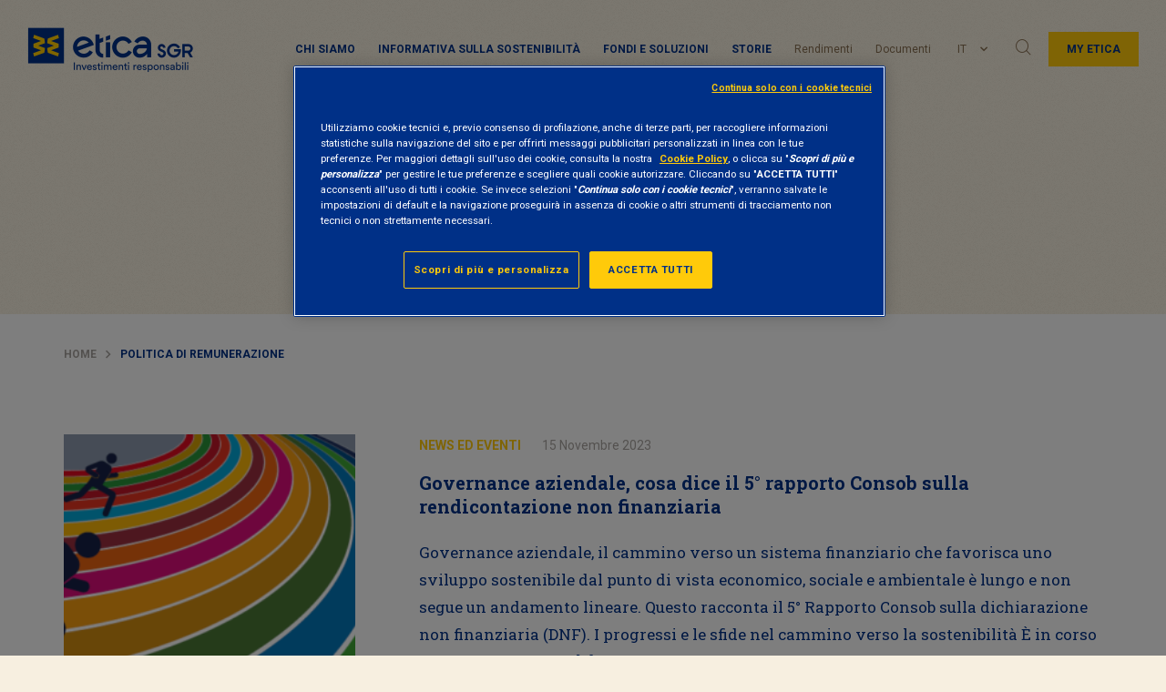

--- FILE ---
content_type: text/html; charset=UTF-8
request_url: https://www.eticasgr.com/storie/tag/politica-di-remunerazione
body_size: 15395
content:
  <!doctype html>
<html lang="it-IT" prefix="og: http://ogp.me/ns#" id="page-html" data-toggler="html-mobile-menu-open">
<head>
	<meta charset="UTF-8">
	<meta name="viewport" content="width=device-width, initial-scale=1">
	<link rel="profile" href="https://gmpg.org/xfn/11">
	
        <script>
            var wpdm_site_url = 'https://www.eticasgr.com/wp/';
            var wpdm_home_url = 'https://www.eticasgr.com/';
            var ajax_url = 'https://www.eticasgr.com/wp/wp-admin/admin-ajax.php';
            var wpdm_ajax_url = 'https://www.eticasgr.com/wp/wp-admin/admin-ajax.php';
            var wpdm_ajax_popup = '0';
        </script>


        <title>Politica di remunerazione Archivi - Etica Sgr</title>
<link rel="alternate" hreflang="it" href="https://www.eticasgr.com/storie/tag/politica-di-remunerazione" />

<!-- Google Tag Manager for WordPress by gtm4wp.com -->
<script data-cfasync="false" data-pagespeed-no-defer>
	var gtm4wp_datalayer_name = "dataLayer";
	var dataLayer = dataLayer || [];
</script>
<!-- End Google Tag Manager for WordPress by gtm4wp.com -->
<!-- This site is optimized with the Yoast SEO Premium plugin v10.0.1 - https://yoast.com/wordpress/plugins/seo/ -->
<link rel="canonical" href="https://www.eticasgr.com/storie/tag/politica-di-remunerazione" />
<link rel="next" href="https://www.eticasgr.com/storie/tag/politica-di-remunerazione/page/2" />
<meta property="og:locale" content="it_IT" />
<meta property="og:type" content="object" />
<meta property="og:title" content="Politica di remunerazione Archivi - Etica Sgr" />
<meta property="og:url" content="https://www.eticasgr.com/storie/tag/politica-di-remunerazione" />
<meta property="og:site_name" content="Etica Sgr" />
<meta name="twitter:card" content="summary_large_image" />
<meta name="twitter:title" content="Politica di remunerazione Archivi - Etica Sgr" />
<script type='application/ld+json'>{"@context":"https://schema.org","@type":"BreadcrumbList","itemListElement":[{"@type":"ListItem","position":1,"item":{"@id":"https://www.eticasgr.com/","name":"Home"}},{"@type":"ListItem","position":2,"item":{"@id":"https://www.eticasgr.com/storie/tag/politica-di-remunerazione","name":"Politica di remunerazione"}}]}</script>
<!-- / Yoast SEO Premium plugin. -->

<link rel='dns-prefetch' href='//fonts.googleapis.com' />
<link rel='dns-prefetch' href='//s.w.org' />
<link rel="alternate" type="application/rss+xml" title="Etica Sgr &raquo; Feed" href="https://www.eticasgr.com/feed" />
<link rel="alternate" type="application/rss+xml" title="Etica Sgr &raquo; Feed dei commenti" href="https://www.eticasgr.com/comments/feed" />
<link rel="alternate" type="application/rss+xml" title="Etica Sgr &raquo; Politica di remunerazione Feed del tag" href="https://www.eticasgr.com/storie/tag/politica-di-remunerazione/feed" />
<link rel='stylesheet' id='wp-block-library-css'  href='https://www.eticasgr.com/wp/wp-includes/css/dist/block-library/style.min.css?ver=5.3.8' type='text/css' media='all' />
<link rel='stylesheet' id='eticasgr_google-fonts-css'  href='https://fonts.googleapis.com/css?family=Roboto+Slab%3A400%2C700%7CRoboto%3A400%2C700&#038;subset=latin-ext&#038;ver=5.3.8' type='text/css' media='all' />
<link rel='stylesheet' id='eticasgr_style-css'  href='https://www.eticasgr.com/app/themes/eticasgr/style.min.css?ver=18.2' type='text/css' media='all' />
<script type='text/javascript' src='https://www.eticasgr.com/app/themes/eticasgr/assets/js/lib/jquery.min.js?ver=3.7.1'></script>
<script type='text/javascript' src='https://www.eticasgr.com/app/plugins/download-manager/assets/js/front.js?ver=5.3.8'></script>
<meta name="generator" content="WordPress Download Manager 4.9.3" />
<link rel='https://api.w.org/' href='https://www.eticasgr.com/wp-json/' />
<link rel="EditURI" type="application/rsd+xml" title="RSD" href="https://www.eticasgr.com/wp/xmlrpc.php?rsd" />
<link rel="wlwmanifest" type="application/wlwmanifest+xml" href="https://www.eticasgr.com/wp/wp-includes/wlwmanifest.xml" /> 
<meta name="generator" content="WPML ver:4.4.12 stt:1,27,2;" />

<!-- Google Tag Manager for WordPress by gtm4wp.com -->
<!-- GTM Container placement set to automatic -->
<script data-cfasync="false" data-pagespeed-no-defer type="text/javascript">
	var dataLayer_content = {"pagePostType":"post","pagePostType2":"tag-post"};
	dataLayer.push( dataLayer_content );
</script>
<script data-cfasync="false">
(function(w,d,s,l,i){w[l]=w[l]||[];w[l].push({'gtm.start':
new Date().getTime(),event:'gtm.js'});var f=d.getElementsByTagName(s)[0],
j=d.createElement(s),dl=l!='dataLayer'?'&l='+l:'';j.async=true;j.src=
'//serverside.eticasgr.com/gtm.js?id='+i+dl;f.parentNode.insertBefore(j,f);
})(window,document,'script','dataLayer','GTM-KQFRP4V');
</script>
<!-- End Google Tag Manager for WordPress by gtm4wp.com -->      <meta name="onesignal" content="wordpress-plugin"/>
            <script>

      window.OneSignal = window.OneSignal || [];

      OneSignal.push( function() {
        OneSignal.SERVICE_WORKER_UPDATER_PATH = "OneSignalSDKUpdaterWorker.js.php";
        OneSignal.SERVICE_WORKER_PATH = "OneSignalSDKWorker.js.php";
        OneSignal.SERVICE_WORKER_PARAM = { scope: '/' };

        OneSignal.setDefaultNotificationUrl("https://www.eticasgr.com/wp");
        var oneSignal_options = {};
        window._oneSignalInitOptions = oneSignal_options;

        oneSignal_options['wordpress'] = true;
oneSignal_options['appId'] = 'd1b32275-bff3-4d03-bbc3-5897657e408a';
oneSignal_options['allowLocalhostAsSecureOrigin'] = true;
oneSignal_options['welcomeNotification'] = { };
oneSignal_options['welcomeNotification']['title'] = "";
oneSignal_options['welcomeNotification']['message'] = "Grazie di esserti iscritto!";
oneSignal_options['path'] = "https://www.eticasgr.com/app/plugins/onesignal-free-web-push-notifications/sdk_files/";
oneSignal_options['promptOptions'] = { };
oneSignal_options['promptOptions']['actionMessage'] = "Attiva le notifiche per ricevere gli aggiornamenti di Etica Sgr";
oneSignal_options['promptOptions']['acceptButtonText'] = "CONSENTI";
oneSignal_options['promptOptions']['cancelButtonText'] = "NO GRAZIE";
oneSignal_options['notifyButton'] = { };
oneSignal_options['notifyButton']['enable'] = true;
oneSignal_options['notifyButton']['position'] = 'bottom-right';
oneSignal_options['notifyButton']['theme'] = 'default';
oneSignal_options['notifyButton']['size'] = 'medium';
oneSignal_options['notifyButton']['showCredit'] = true;
oneSignal_options['notifyButton']['text'] = {};
oneSignal_options['notifyButton']['text']['tip.state.unsubscribed'] = 'Iscriviti alle notifiche';
oneSignal_options['notifyButton']['text']['tip.state.subscribed'] = 'Sei iscritto alle notifiche';
oneSignal_options['notifyButton']['text']['tip.state.blocked'] = 'Hai bloccato le notifiche';
oneSignal_options['notifyButton']['text']['message.action.subscribed'] = 'Grazie per esserti iscritto!';
oneSignal_options['notifyButton']['text']['message.action.resubscribed'] = 'Sei iscritto alle notifiche';
oneSignal_options['notifyButton']['text']['message.action.unsubscribed'] = 'Non riceverai altre notifiche';
oneSignal_options['notifyButton']['text']['dialog.main.title'] = 'Gestisci le notifiche del sito';
oneSignal_options['notifyButton']['text']['dialog.main.button.subscribe'] = 'ISCRIVITI';
oneSignal_options['notifyButton']['text']['dialog.main.button.unsubscribe'] = 'DISISCRIVITI';
oneSignal_options['notifyButton']['text']['dialog.blocked.title'] = 'Sblocca le notifiche';
oneSignal_options['notifyButton']['text']['dialog.blocked.message'] = 'Segui le istruzioni per consentire le notifiche';
oneSignal_options['notifyButton']['colors'] = {};
oneSignal_options['notifyButton']['colors']['circle.background'] = '#003087';
oneSignal_options['notifyButton']['colors']['circle.foreground'] = '#ffca0a';
oneSignal_options['notifyButton']['offset'] = {};
                OneSignal.init(window._oneSignalInitOptions);
                      });

      function documentInitOneSignal() {
        var oneSignal_elements = document.getElementsByClassName("OneSignal-prompt");

        var oneSignalLinkClickHandler = function(event) { OneSignal.push(['registerForPushNotifications']); event.preventDefault(); };        for(var i = 0; i < oneSignal_elements.length; i++)
          oneSignal_elements[i].addEventListener('click', oneSignalLinkClickHandler, false);
      }

      if (document.readyState === 'complete') {
           documentInitOneSignal();
      }
      else {
           window.addEventListener("load", function(event){
               documentInitOneSignal();
          });
      }
    </script>
<style type="text/css">.broken_link, a.broken_link {
	text-decoration: line-through;
}</style>		<style type="text/css" id="wp-custom-css">
			article#post-5304 .newsletter-sticky-element {
     display: none;
}		</style>
		                    <link href="https://fonts.googleapis.com/css?family=Rubik" rel="stylesheet">
                <style>
            .w3eden .fetfont,
            .w3eden .btn,
            .w3eden .btn.wpdm-front h3.title,
            .w3eden .wpdm-social-lock-box .IN-widget a span:last-child,
            .w3eden #xfilelist .panel-heading,
            .w3eden .wpdm-frontend-tabs a,
            .w3eden .alert:before,
            .w3eden .panel .panel-heading,
            .w3eden .discount-msg,
            .w3eden .panel.dashboard-panel h3,
            .w3eden #wpdm-dashboard-sidebar .list-group-item,
            .w3eden #package-description .wp-switch-editor,
            .w3eden .w3eden.author-dashbboard .nav.nav-tabs li a,
            .w3eden .wpdm_cart thead th,
            .w3eden #csp .list-group-item,
            .w3eden .modal-title {
                font-family: Rubik, -apple-system, BlinkMacSystemFont, "Segoe UI", Roboto, Helvetica, Arial, sans-serif, "Apple Color Emoji", "Segoe UI Emoji", "Segoe UI Symbol";
                text-transform: uppercase;
                font-weight: 700;
            }
            .w3eden #csp .list-group-item{
                text-transform: unset;
            }

            /* WPDM Link/Page Template Styles */        </style>
                <style>

            :root{
                --color-primary: #4a8eff;
                --color-primary-rgb: 74, 142, 255;
                --color-primary-hover: #4a8eff;
                --color-primary-active: #4a8eff;
                --color-secondary: #4a8eff;
                --color-secondary-rgb: 74, 142, 255;
                --color-secondary-hover: #4a8eff;
                --color-secondary-active: #4a8eff;
                --color-success: #18ce0f;
                --color-success-rgb: 24, 206, 15;
                --color-success-hover: #4a8eff;
                --color-success-active: #4a8eff;
                --color-info: #2CA8FF;
                --color-info-rgb: 44, 168, 255;
                --color-info-hover: #2CA8FF;
                --color-info-active: #2CA8FF;
                --color-warning: #f29e0f;
                --color-warning-rgb: 242, 158, 15;
                --color-warning-hover: orange;
                --color-warning-active: orange;
                --color-danger: #ff5062;
                --color-danger-rgb: 255, 80, 98;
                --color-danger-hover: #ff5062;
                --color-danger-active: #ff5062;
                --color-green: #30b570;
                --color-blue: #0073ff;
                --color-purple: #8557D3;
                --color-red: #ff5062;
                --color-muted: rgba(69, 89, 122, 0.6);
                --wpdm-font: Rubik, -apple-system, BlinkMacSystemFont, "Segoe UI", Roboto, Helvetica, Arial, sans-serif, "Apple Color Emoji", "Segoe UI Emoji", "Segoe UI Symbol";
            }


        </style>
        	<link rel="shortcut icon" href="https://www.eticasgr.com/app/themes/eticasgr/assets/images/favicon.ico" />
</head>
<body id="page-body"  class="archive tag tag-politica-di-remunerazione tag-164 hfeed no-sidebar" data-toggler="mobile-menu-open">
	
<!-- GTM Container placement set to automatic -->
<!-- Google Tag Manager (noscript) -->
				<noscript><iframe src="https://serverside.eticasgr.com/ns.html?id=GTM-KQFRP4V" height="0" width="0" style="display:none;visibility:hidden" aria-hidden="true"></iframe></noscript>
<!-- End Google Tag Manager (noscript) -->	<div id="page" class="site">
		<div class="header-wrapper">
			<div class="sticky-header">
				<header id="masthead" class="site-header"  >

					<div class="menu-sticky-wrapper" >
						<div class="site-branding">
															<span class="site-title"><a href="https://www.eticasgr.com/" rel="home">
									<img class="site-logo" src="https://www.eticasgr.com/app/themes/eticasgr/assets/images/eticasgr-logo.png" alt='Etica Sgr Site Logo' />
									<img class="site-logo-sticky" src="https://www.eticasgr.com/app/themes/eticasgr/assets/images/eticasgr-logo-sticky.png" alt='Etica Sgr Site Logo' />
									<span class="site-title-logo">Etica Sgr</span>
									</a>
								</span>
													</div><!-- .site-branding -->

						<nav id="navigation" class="main-navigation" >

							<div id="menu-container" class="menu-responsive" data-toggler=".is-active">
								<div class="menu-etica-sgr-menu-top-container"><ul data-drilldown data-auto-height="true" data-back-button='<li class="js-drilldown-back"><a tabindex="0">Indietro</a></li>' class="vertical menu drilldown" id="primary-menu"><li class="menu-item menu-item-type-custom menu-item-object-custom menu-item-has-children menu-item-15238"><a href="#">Chi siamo</a>
<ul class="vertical menu nested second-level">
	<li class="menu-item menu-item-type-post_type menu-item-object-page menu-item-has-children menu-item-15240"><a title="Le nostre competenze" href="https://www.eticasgr.com/investimento-responsabile">Investimento responsabile</a>
	<div><ul class="vertical menu nested third-level">
		<li class="menu-item menu-item-type-post_type menu-item-object-page menu-item-15396"><a href="https://www.eticasgr.com/investimento-responsabile/selezione-dei-titoli">Selezione dei titoli</a></li>
		<li class="menu-item menu-item-type-post_type menu-item-object-page menu-item-18138"><a href="https://www.eticasgr.com/investimento-responsabile/rischio-esg">Rischio ESG</a></li>
		<li class="menu-item menu-item-type-post_type menu-item-object-page menu-item-15241"><a href="https://www.eticasgr.com/investimento-responsabile/stewardship-engagement">Stewardship</a></li>
		<li class="menu-item menu-item-type-post_type menu-item-object-page menu-item-15408"><a href="https://www.eticasgr.com/investimento-responsabile/il-nostro-impatto">Impatto ESG</a></li>
		<li class="menu-item menu-item-type-post_type menu-item-object-page menu-item-18900"><a href="https://www.eticasgr.com/investimento-responsabile/csr-e-bilanci">CSR e Bilanci</a></li>
	</ul></div>
</li>
	<li class="menu-item menu-item-type-post_type menu-item-object-page menu-item-has-children menu-item-19357"><a title="Etica Sgr" href="https://www.eticasgr.com/etica-sgr">Profilo istituzionale</a>
	<div><ul class="vertical menu nested third-level">
		<li class="menu-item menu-item-type-post_type menu-item-object-page menu-item-17130"><a href="https://www.eticasgr.com/etica-sgr/ci-presentiamo">Ci presentiamo</a></li>
		<li class="menu-item menu-item-type-post_type menu-item-object-page menu-item-18901"><a href="https://www.eticasgr.com/etica-sgr/governance-e-policy">Governance e policy</a></li>
		<li class="menu-item menu-item-type-taxonomy menu-item-object-post_tag menu-item-22720"><a href="https://www.eticasgr.com/storie/tag/network">Network</a></li>
		<li class="menu-item menu-item-type-taxonomy menu-item-object-post_tag menu-item-22721"><a href="https://www.eticasgr.com/storie/tag/premi">Premi e Riconoscimenti</a></li>
		<li class="menu-item menu-item-type-post_type menu-item-object-page menu-item-15244"><a href="https://www.eticasgr.com/etica-sgr/ufficio-stampa">Ufficio stampa</a></li>
	</ul></div>
</li>
</ul>
</li>
<li class="menu-item-blue menu-item menu-item-type-post_type menu-item-object-page menu-item-33326"><a href="https://www.eticasgr.com/investimento-responsabile/informativa-sostenibilita-regolamento-2088">Informativa sulla sostenibilità</a></li>
<li class="menu-item menu-item-type-custom menu-item-object-custom menu-item-has-children menu-item-15232"><a href="#">Fondi e soluzioni</a>
<ul class="vertical menu nested second-level">
	<li class="menu-item menu-item-type-post_type menu-item-object-page menu-item-has-children menu-item-15233"><a title="Clienti privati" href="https://www.eticasgr.com/clienti-privati">Soluzioni per privati</a>
	<div><ul class="vertical menu nested third-level">
		<li class="menu-item menu-item-type-post_type menu-item-object-page menu-item-15234"><a href="https://www.eticasgr.com/clienti-privati/fondi-etici">Fondi etici</a></li>
		<li class="menu-item menu-item-type-post_type menu-item-object-page menu-item-19470"><a href="https://www.eticasgr.com/clienti-privati/dove-sottoscrivere">Dove sottoscrivere</a></li>
		<li class="menu-item menu-item-type-post_type menu-item-object-page menu-item-15236"><a href="https://www.eticasgr.com/clienti-privati/come-investire-in-fondi-etici">Come investire in fondi etici</a></li>
		<li class="menu-item menu-item-type-post_type menu-item-object-page menu-item-15235"><a href="https://www.eticasgr.com/clienti-privati/valori-quota-e-rendimenti">Valori quota e rendimenti</a></li>
		<li class="menu-item menu-item-type-post_type menu-item-object-page menu-item-15237"><a href="https://www.eticasgr.com/clienti-privati/documenti">Documenti</a></li>
	</ul></div>
</li>
	<li class="menu-item menu-item-type-post_type menu-item-object-page menu-item-has-children menu-item-15378"><a title="Clienti istituzionali" href="https://www.eticasgr.com/clienti-istituzionali">Soluzioni per istituzionali</a>
	<div><ul class="vertical menu nested third-level">
		<li class="menu-item menu-item-type-post_type menu-item-object-page menu-item-42795"><a href="https://www.eticasgr.com/clienti-istituzionali/gamma-lussemburghese-di-etica-sgr">Gamma lussemburghese</a></li>
		<li class="menu-item menu-item-type-post_type menu-item-object-page menu-item-15379"><a href="https://www.eticasgr.com/clienti-istituzionali/fondi-etici-classe-i">Fondi etici – classe I</a></li>
		<li class="menu-item menu-item-type-post_type menu-item-object-page menu-item-15380"><a href="https://www.eticasgr.com/clienti-istituzionali/quote-e-rendimenti-classe-i">Quote e rendimenti – classe I</a></li>
		<li class="menu-item menu-item-type-post_type menu-item-object-page menu-item-15382"><a href="https://www.eticasgr.com/clienti-istituzionali/documentazione-dei-fondi-classe-i">Documentazione dei fondi – classe I</a></li>
		<li class="menu-item menu-item-type-taxonomy menu-item-object-post_tag menu-item-22719"><a href="https://www.eticasgr.com/storie/tag/investitori-istituzionali">Articoli per investitori istituzionali</a></li>
	</ul></div>
</li>
</ul>
</li>
<li class="menu-item menu-item-type-custom menu-item-object-custom menu-item-has-children menu-item-15220"><a href="#">Storie</a>
<ul class="vertical menu nested second-level">
	<li class="menu-item menu-item-type-post_type menu-item-object-page menu-item-has-children menu-item-15221"><a title="Storie" href="https://www.eticasgr.com/storie">Tutte le storie</a>
	<div><ul class="vertical menu nested third-level">
		<li class="menu-item menu-item-type-taxonomy menu-item-object-category menu-item-15222"><a href="https://www.eticasgr.com/storie/category/approfondimenti">Approfondimenti</a></li>
		<li class="menu-item menu-item-type-taxonomy menu-item-object-category menu-item-15223"><a href="https://www.eticasgr.com/storie/category/news-eventi">News ed eventi</a></li>
		<li class="menu-item menu-item-type-taxonomy menu-item-object-category menu-item-15230"><a href="https://www.eticasgr.com/storie/category/voto-in-assemblea">Voto in assemblea</a></li>
		<li class="menu-item menu-item-type-taxonomy menu-item-object-category menu-item-15231"><a href="https://www.eticasgr.com/storie/category/campagne-internazionali">Campagne internazionali</a></li>
	</ul></div>
</li>
	<li class="voce-nascosta menu-item menu-item-type-custom menu-item-object-custom menu-item-has-children menu-item-15224"><a href="#">Temi</a>
	<div><ul class="vertical menu nested third-level">
		<li class="menu-item menu-item-type-taxonomy menu-item-object-temi menu-item-15225"><a href="https://www.eticasgr.com/tema/ambiente">Ambiente</a></li>
		<li class="menu-item menu-item-type-taxonomy menu-item-object-temi menu-item-15226"><a href="https://www.eticasgr.com/tema/sociale-e-governance">Sociale e governance</a></li>
		<li class="menu-item menu-item-type-taxonomy menu-item-object-temi menu-item-15227"><a href="https://www.eticasgr.com/tema/finanza-responsabile">Finanza responsabile</a></li>
		<li class="menu-item menu-item-type-taxonomy menu-item-object-temi menu-item-15228"><a href="https://www.eticasgr.com/tema/engagement">Engagement</a></li>
		<li class="menu-item menu-item-type-taxonomy menu-item-object-temi menu-item-15229"><a href="https://www.eticasgr.com/tema/finanza-a-impatto">Finanza a impatto</a></li>
	</ul></div>
</li>
</ul>
</li>
<li class="menu-item menu-item-type-post_type menu-item-object-page menu-item-15245"><a href="https://www.eticasgr.com/clienti-privati/valori-quota-e-rendimenti">Rendimenti</a></li>
<li class="menu-item menu-item-type-post_type menu-item-object-page menu-item-15246"><a href="https://www.eticasgr.com/clienti-privati/documenti">Documenti</a></li>
</ul></div>								<div class="menu-desktop">
								<div class="desktop-primary-menu-container"><ul class="menu" id="desktop-primary-menu"><li class="menu-item menu-item-type-custom menu-item-object-custom menu-item-has-children menu-item-15238"><a href="#" data-toggle="dropdown-pane-15238">Chi siamo</a>
<div class="dropdown-pane" data-dropdown data-auto-focus="true" id="dropdown-pane-15238"><span data-toggle="dropdown-pane-15238" class="close-dropdown-panel"></span><div class="second-level-container"><ul class="vertical menu second-level">
	<li class="menu-item menu-item-type-post_type menu-item-object-page menu-item-has-children menu-item-15240"><div class="inner-container"><p class = 'menu-title'>Le nostre competenze</p><a title="Le nostre competenze" href="https://www.eticasgr.com/investimento-responsabile" data-toggle="dropdown-pane-15240">Investimento responsabile</a></div>
	<ul class="vertical menu third-level">
		<li class="menu-item menu-item-type-post_type menu-item-object-page menu-item-15396"><a href="https://www.eticasgr.com/investimento-responsabile/selezione-dei-titoli" data-toggle="dropdown-pane-15396">Selezione dei titoli</a></li>
		<li class="menu-item menu-item-type-post_type menu-item-object-page menu-item-18138"><a href="https://www.eticasgr.com/investimento-responsabile/rischio-esg" data-toggle="dropdown-pane-18138">Rischio ESG</a></li>
		<li class="menu-item menu-item-type-post_type menu-item-object-page menu-item-15241"><a href="https://www.eticasgr.com/investimento-responsabile/stewardship-engagement" data-toggle="dropdown-pane-15241">Stewardship</a></li>
		<li class="menu-item menu-item-type-post_type menu-item-object-page menu-item-15408"><a href="https://www.eticasgr.com/investimento-responsabile/il-nostro-impatto" data-toggle="dropdown-pane-15408">Impatto ESG</a></li>
		<li class="menu-item menu-item-type-post_type menu-item-object-page menu-item-18900"><a href="https://www.eticasgr.com/investimento-responsabile/csr-e-bilanci" data-toggle="dropdown-pane-18900">CSR e Bilanci</a></li>
	</ul>
</li>
	<li class="menu-item menu-item-type-post_type menu-item-object-page menu-item-has-children menu-item-19357"><div class="inner-container"><p class = 'menu-title'>Etica Sgr</p><a title="Etica Sgr" href="https://www.eticasgr.com/etica-sgr" data-toggle="dropdown-pane-19357">Profilo istituzionale</a></div>
	<ul class="vertical menu third-level">
		<li class="menu-item menu-item-type-post_type menu-item-object-page menu-item-17130"><a href="https://www.eticasgr.com/etica-sgr/ci-presentiamo" data-toggle="dropdown-pane-17130">Ci presentiamo</a></li>
		<li class="menu-item menu-item-type-post_type menu-item-object-page menu-item-18901"><a href="https://www.eticasgr.com/etica-sgr/governance-e-policy" data-toggle="dropdown-pane-18901">Governance e policy</a></li>
		<li class="menu-item menu-item-type-taxonomy menu-item-object-post_tag menu-item-22720"><a href="https://www.eticasgr.com/storie/tag/network" data-toggle="dropdown-pane-22720">Network</a></li>
		<li class="menu-item menu-item-type-taxonomy menu-item-object-post_tag menu-item-22721"><a href="https://www.eticasgr.com/storie/tag/premi" data-toggle="dropdown-pane-22721">Premi e Riconoscimenti</a></li>
		<li class="menu-item menu-item-type-post_type menu-item-object-page menu-item-15244"><a href="https://www.eticasgr.com/etica-sgr/ufficio-stampa" data-toggle="dropdown-pane-15244">Ufficio stampa</a></li>
	</ul>
</li>
</ul></div></div>
</li>
<li class="menu-item-blue menu-item menu-item-type-post_type menu-item-object-page menu-item-33326"><a href="https://www.eticasgr.com/investimento-responsabile/informativa-sostenibilita-regolamento-2088" data-toggle="dropdown-pane-33326">Informativa sulla sostenibilità</a></li>
<li class="menu-item menu-item-type-custom menu-item-object-custom menu-item-has-children menu-item-15232"><a href="#" data-toggle="dropdown-pane-15232">Fondi e soluzioni</a>
<div class="dropdown-pane" data-dropdown data-auto-focus="true" id="dropdown-pane-15232"><span data-toggle="dropdown-pane-15232" class="close-dropdown-panel"></span><div class="second-level-container"><ul class="vertical menu second-level">
	<li class="menu-item menu-item-type-post_type menu-item-object-page menu-item-has-children menu-item-15233"><div class="inner-container"><p class = 'menu-title'>Clienti privati</p><a title="Clienti privati" href="https://www.eticasgr.com/clienti-privati" data-toggle="dropdown-pane-15233">Soluzioni per privati</a></div>
	<ul class="vertical menu third-level">
		<li class="menu-item menu-item-type-post_type menu-item-object-page menu-item-15234"><a href="https://www.eticasgr.com/clienti-privati/fondi-etici" data-toggle="dropdown-pane-15234">Fondi etici</a></li>
		<li class="menu-item menu-item-type-post_type menu-item-object-page menu-item-19470"><a href="https://www.eticasgr.com/clienti-privati/dove-sottoscrivere" data-toggle="dropdown-pane-19470">Dove sottoscrivere</a></li>
		<li class="menu-item menu-item-type-post_type menu-item-object-page menu-item-15236"><a href="https://www.eticasgr.com/clienti-privati/come-investire-in-fondi-etici" data-toggle="dropdown-pane-15236">Come investire in fondi etici</a></li>
		<li class="menu-item menu-item-type-post_type menu-item-object-page menu-item-15235"><a href="https://www.eticasgr.com/clienti-privati/valori-quota-e-rendimenti" data-toggle="dropdown-pane-15235">Valori quota e rendimenti</a></li>
		<li class="menu-item menu-item-type-post_type menu-item-object-page menu-item-15237"><a href="https://www.eticasgr.com/clienti-privati/documenti" data-toggle="dropdown-pane-15237">Documenti</a></li>
	</ul>
</li>
	<li class="menu-item menu-item-type-post_type menu-item-object-page menu-item-has-children menu-item-15378"><div class="inner-container"><p class = 'menu-title'>Clienti istituzionali</p><a title="Clienti istituzionali" href="https://www.eticasgr.com/clienti-istituzionali" data-toggle="dropdown-pane-15378">Soluzioni per istituzionali</a></div>
	<ul class="vertical menu third-level">
		<li class="menu-item menu-item-type-post_type menu-item-object-page menu-item-42795"><a href="https://www.eticasgr.com/clienti-istituzionali/gamma-lussemburghese-di-etica-sgr" data-toggle="dropdown-pane-42795">Gamma lussemburghese</a></li>
		<li class="menu-item menu-item-type-post_type menu-item-object-page menu-item-15379"><a href="https://www.eticasgr.com/clienti-istituzionali/fondi-etici-classe-i" data-toggle="dropdown-pane-15379">Fondi etici – classe I</a></li>
		<li class="menu-item menu-item-type-post_type menu-item-object-page menu-item-15380"><a href="https://www.eticasgr.com/clienti-istituzionali/quote-e-rendimenti-classe-i" data-toggle="dropdown-pane-15380">Quote e rendimenti – classe I</a></li>
		<li class="menu-item menu-item-type-post_type menu-item-object-page menu-item-15382"><a href="https://www.eticasgr.com/clienti-istituzionali/documentazione-dei-fondi-classe-i" data-toggle="dropdown-pane-15382">Documentazione dei fondi – classe I</a></li>
		<li class="menu-item menu-item-type-taxonomy menu-item-object-post_tag menu-item-22719"><a href="https://www.eticasgr.com/storie/tag/investitori-istituzionali" data-toggle="dropdown-pane-22719">Articoli per investitori istituzionali</a></li>
	</ul>
</li>
</ul></div></div>
</li>
<li class="menu-item menu-item-type-custom menu-item-object-custom menu-item-has-children menu-item-15220"><a href="#" data-toggle="dropdown-pane-15220">Storie</a>
<div class="dropdown-pane" data-dropdown data-auto-focus="true" id="dropdown-pane-15220"><span data-toggle="dropdown-pane-15220" class="close-dropdown-panel"></span><div class="second-level-container"><ul class="vertical menu second-level">
	<li class="menu-item menu-item-type-post_type menu-item-object-page menu-item-has-children menu-item-15221"><div class="inner-container"><p class = 'menu-title'>Storie</p><a title="Storie" href="https://www.eticasgr.com/storie" data-toggle="dropdown-pane-15221">Tutte le storie</a></div>
	<ul class="vertical menu third-level">
		<li class="menu-item menu-item-type-taxonomy menu-item-object-category menu-item-15222"><a href="https://www.eticasgr.com/storie/category/approfondimenti" data-toggle="dropdown-pane-15222">Approfondimenti</a></li>
		<li class="menu-item menu-item-type-taxonomy menu-item-object-category menu-item-15223"><a href="https://www.eticasgr.com/storie/category/news-eventi" data-toggle="dropdown-pane-15223">News ed eventi</a></li>
		<li class="menu-item menu-item-type-taxonomy menu-item-object-category menu-item-15230"><a href="https://www.eticasgr.com/storie/category/voto-in-assemblea" data-toggle="dropdown-pane-15230">Voto in assemblea</a></li>
		<li class="menu-item menu-item-type-taxonomy menu-item-object-category menu-item-15231"><a href="https://www.eticasgr.com/storie/category/campagne-internazionali" data-toggle="dropdown-pane-15231">Campagne internazionali</a></li>
	</ul>
</li>
	<li class="voce-nascosta menu-item menu-item-type-custom menu-item-object-custom menu-item-has-children menu-item-15224"><div class="inner-container"><a href="#" data-toggle="dropdown-pane-15224">Temi</a></div>
	<ul class="vertical menu third-level">
		<li class="menu-item menu-item-type-taxonomy menu-item-object-temi menu-item-15225"><a href="https://www.eticasgr.com/tema/ambiente" data-toggle="dropdown-pane-15225">Ambiente</a></li>
		<li class="menu-item menu-item-type-taxonomy menu-item-object-temi menu-item-15226"><a href="https://www.eticasgr.com/tema/sociale-e-governance" data-toggle="dropdown-pane-15226">Sociale e governance</a></li>
		<li class="menu-item menu-item-type-taxonomy menu-item-object-temi menu-item-15227"><a href="https://www.eticasgr.com/tema/finanza-responsabile" data-toggle="dropdown-pane-15227">Finanza responsabile</a></li>
		<li class="menu-item menu-item-type-taxonomy menu-item-object-temi menu-item-15228"><a href="https://www.eticasgr.com/tema/engagement" data-toggle="dropdown-pane-15228">Engagement</a></li>
		<li class="menu-item menu-item-type-taxonomy menu-item-object-temi menu-item-15229"><a href="https://www.eticasgr.com/tema/finanza-a-impatto" data-toggle="dropdown-pane-15229">Finanza a impatto</a></li>
	</ul>
</li>
</ul></div></div>
</li>
<li class="menu-item menu-item-type-post_type menu-item-object-page menu-item-15245"><a href="https://www.eticasgr.com/clienti-privati/valori-quota-e-rendimenti" data-toggle="dropdown-pane-15245">Rendimenti</a></li>
<li class="menu-item menu-item-type-post_type menu-item-object-page menu-item-15246"><a href="https://www.eticasgr.com/clienti-privati/documenti" data-toggle="dropdown-pane-15246">Documenti</a></li>
</ul></div>								</div>
								<div class="menu-plus-link">
									<div class="change-language">
  <ul class="vertical menu accordion-menu" data-accordion-menu>
      <li>
       <a href="#">it</a>               <ul class="menu vertical nested">
          <li><span>en</span></li>
<li><span>es</span></li>        </ul>
      </li>
        </ul>
</div>

									<div class="search desktop">
										<a data-toggle="search_box" class="fonticon icon-cerca-small"></a>
									</div>
									<div class="search mobile">
										<form role="search" method="get" class="search-form" action="https://www.eticasgr.com/">
													<div class="search-mobile-container">
														<div class="search-mobile-grid">
															<div class="search-mobile-input">
																<input type="search" class="search-field" placeholder="Ricerca" value="" name="s" title="Cerca:" />
															</div>
															<div class="search-mobile-button">
																<button type="submit" class="search-submit fonticon icon-search"></button>
															</div>
														</div>
													</div>
											</form>
									</div>
									<div class="reserved-area">
										<a href="https://my.eticasgr.com" class="button medium-down-expanded yellow">my etica</a>
									</div>
								</div>
							</div>


						</nav><!-- #site-navigation -->

						<button id="hm-icon" class="hamburger hamburger--boring" type="button" data-toggle="menu-container hm-icon page-body page-html" data-toggler=".is-active">
							<span class="hamburger-box">
								<span class="hamburger-inner"></span>
							</span>
						</button>
					</div>



				</header><!-- #masthead -->
							</div>
		</div>

		<div id="content" class="site-content">


  
<header class="header-gen"  >
	<div class="header-gen-container">
		<div class="header-gen-grid">
			<div class="header-gen-cell">
				<h1 class="header-gen-title">Politica di remunerazione</h1>
				      </div>
    </div>
  </div>
</header>  
<div class="breadcrumb-wrapper">
  <div class="grid-container">
    <div class="grid-x">
      <div class="cell">
	<p id="breadcrumbs"><span><span><a href="https://www.eticasgr.com/" >Home</a> <span class="fonticon icon-freccina-dx"></span> <span class="breadcrumb_last">Politica di remunerazione</span></span></span></p>  
      </div>
    </div>
  </div>
</div>

  <div class="content-wrapper">


		

 
		<div class="container">

			<!-- .post-teaser -->
<!-- single-avanzato.php --><div class="post-teaser">

    
        <div class="post-image-cell ">
            <img class="post-cover-image wp-post-image lazyload" src="https://www.eticasgr.com/app/uploads/2020/09/SDGs-400x192.png" srcset="[data-uri]" data-srcset="https://www.eticasgr.com/app/uploads/2020/09/SDGs-400x192.png 1x, https://www.eticasgr.com/app/uploads/2020/09/SDGs.png 2x" alt="SDG" width="400" height="192" title="SDGs" />        </div>

        <!-- .post-cover-image -->
    
    <div class="post-detail-cell ">
        <div class="post-category-date">
                        <a href="https://www.eticasgr.com/storie/category/news-eventi" class="category-link">
			    News ed eventi            </a>
            
            		    <small class="post-date">
                15 Novembre 2023            </small>
                    </div>
        <h2 class="post-title">
			<a
				href="https://www.eticasgr.com/storie/news-eventi/governance-aziendalquinto-rapporto-consob-rendicontazione-non-finanziaria"
				rel="bookmark"
				title="Governance aziendale, cosa dice il 5° rapporto Consob sulla rendicontazione non finanziaria"
				data-type="News ed eventi"
									data-category="
						Finanza responsabile,					"
							>
				Governance aziendale, cosa dice il 5° rapporto Consob sulla rendicontazione non finanziaria			</a>
        </h2>
        <div class="entry">
			<p>Governance aziendale, il cammino verso un sistema finanziario che favorisca uno sviluppo sostenibile dal punto di vista economico, sociale e ambientale è lungo e non segue un andamento lineare. Questo racconta il 5° Rapporto Consob sulla dichiarazione non finanziaria (DNF). I progressi e le sfide nel cammino verso la sostenibilità È in corso una trasformazione [&hellip;]</p>
        </div>
        <div class="post-tags-cell">
        <a class="archive-link archive-link-tema" href="https://www.eticasgr.com/tema/finanza-responsabile">Finanza responsabile</a> <a class="archive-link archive-link-tag" href="https://www.eticasgr.com/storie/tag/governance">governance</a> <a class="archive-link archive-link-tag" href="https://www.eticasgr.com/storie/tag/politica-di-remunerazione">Politica di remunerazione</a> <a class="archive-link archive-link-tag" href="https://www.eticasgr.com/storie/tag/rendicontazione-non-finanziaria">rendicontazione non finanziaria</a>         </div>
    </div>

    <div class="post-tags-cell">
    <a class="archive-link archive-link-tema" href="https://www.eticasgr.com/tema/finanza-responsabile">Finanza responsabile</a> <a class="archive-link archive-link-tag" href="https://www.eticasgr.com/storie/tag/governance">governance</a> <a class="archive-link archive-link-tag" href="https://www.eticasgr.com/storie/tag/politica-di-remunerazione">Politica di remunerazione</a> <a class="archive-link archive-link-tag" href="https://www.eticasgr.com/storie/tag/rendicontazione-non-finanziaria">rendicontazione non finanziaria</a>     </div>
</div>
<!-- end .post-teaser -->
<!-- .post-teaser -->
<!-- single-avanzato.php --><div class="post-teaser">

    
        <div class="post-image-cell ">
            <img class="post-cover-image wp-post-image lazyload" src="https://www.eticasgr.com/app/uploads/2023/06/maxi-stipendi-manager-sostenibilita-layout-approfondimento-400x163.jpg" srcset="[data-uri]" data-srcset="https://www.eticasgr.com/app/uploads/2023/06/maxi-stipendi-manager-sostenibilita-layout-approfondimento-400x163.jpg 1x, https://www.eticasgr.com/app/uploads/2023/06/maxi-stipendi-manager-sostenibilita-layout-approfondimento-800x325.jpg 2x" alt="" width="400" height="163" title="maxi-stipendi-manager-sostenibilita-layout-approfondimento" />        </div>

        <!-- .post-cover-image -->
    
    <div class="post-detail-cell ">
        <div class="post-category-date">
                        <a href="https://www.eticasgr.com/storie/category/approfondimenti" class="category-link">
			    Approfondimenti            </a>
            
            		    <small class="post-date">
                27 Giugno 2023            </small>
                    </div>
        <h2 class="post-title">
			<a
				href="https://www.eticasgr.com/storie/approfondimenti/maxi-stipendi-dei-manager"
				rel="bookmark"
				title="Maxi stipendi dei manager:  perché la sostenibilità è ancora lontana"
				data-type="Approfondimenti"
									data-category="
						Sociale e governance,					"
							>
				Maxi stipendi dei manager:  perché la sostenibilità è ancora lontana			</a>
        </h2>
        <div class="entry">
			<p>Nel contesto attuale di crescente consapevolezza sociale e ambientale, il concetto di sostenibilità sta prendendo sempre più piede. Ma quando si tratta di stipendi da manager, sembra che la sostenibilità sia ancora un traguardo lontano. L&#8217;attuale situazione di disparità salariale, lontana da un modello equo e sostenibile, mina la coesione sociale e mette a dura [&hellip;]</p>
        </div>
        <div class="post-tags-cell">
        <a class="archive-link archive-link-tema" href="https://www.eticasgr.com/tema/sociale-e-governance">Sociale e governance</a> <a class="archive-link archive-link-tag" href="https://www.eticasgr.com/storie/tag/governance">governance</a> <a class="archive-link archive-link-tag" href="https://www.eticasgr.com/storie/tag/politica-di-remunerazione">Politica di remunerazione</a> <a class="archive-link archive-link-tag" href="https://www.eticasgr.com/storie/tag/remunerazione-del-management">Remunerazione del management</a>         </div>
    </div>

    <div class="post-tags-cell">
    <a class="archive-link archive-link-tema" href="https://www.eticasgr.com/tema/sociale-e-governance">Sociale e governance</a> <a class="archive-link archive-link-tag" href="https://www.eticasgr.com/storie/tag/governance">governance</a> <a class="archive-link archive-link-tag" href="https://www.eticasgr.com/storie/tag/politica-di-remunerazione">Politica di remunerazione</a> <a class="archive-link archive-link-tag" href="https://www.eticasgr.com/storie/tag/remunerazione-del-management">Remunerazione del management</a>     </div>
</div>
<!-- end .post-teaser -->
<!-- .post-teaser -->
<!-- page.php --><div class="post-teaser">

    
        <div class="post-image-cell ">
            <img class="post-cover-image wp-post-image lazyload" src="https://www.eticasgr.com/app/uploads/1998/09/Business-table-e1538131360320-400x225.jpg" srcset="[data-uri]" data-srcset="https://www.eticasgr.com/app/uploads/1998/09/Business-table-e1538131360320-400x225.jpg 1x, https://www.eticasgr.com/app/uploads/1998/09/Business-table-e1538131360320-800x450.jpg 2x" alt="Metodologia ESG" width="400" height="225" title="Business table" />        </div>

        <!-- .post-cover-image -->
    
    <div class="post-detail-cell ">
        <div class="post-category-date">
                        <a href="https://www.eticasgr.com/storie/category/news-eventi" class="category-link">
			    News ed eventi            </a>
            
            		    <small class="post-date">
                28 Settembre 2018            </small>
                    </div>
        <h2 class="post-title">
			<a
				href="https://www.eticasgr.com/storie/news-eventi/ricerca-su-finanza-etica-bandi"
				rel="bookmark"
				title="Promozione attività di ricerca sui temi della Finanza Etica &#8211; Tre Bandi"
				data-type="News ed eventi"
									data-category="
						Finanza responsabile,					"
							>
				Promozione attività di ricerca sui temi della Finanza Etica &#8211; Tre Bandi			</a>
        </h2>
        <div class="entry">
			<p>Promozione di attività di ricerca sui temi della Finanza Etica: Etica Sgr lancia tre bandi, pensati per due tipologie di candidati: Università e soggetti privati che operano nel settore della ricerca. Bando 1 &#8211; Progetti di ricerca universitari Cosa Pensiamo di fare Con questo bando intendiamo finanziare progetti di ricerca realizzati da Università ed Enti [&hellip;]</p>
        </div>
        <div class="post-tags-cell">
        <a class="archive-link archive-link-tema" href="https://www.eticasgr.com/tema/finanza-responsabile">Finanza responsabile</a> <a class="archive-link archive-link-tag" href="https://www.eticasgr.com/storie/tag/bando">Bando</a> <a class="archive-link archive-link-tag" href="https://www.eticasgr.com/storie/tag/politica-di-remunerazione">Politica di remunerazione</a>         </div>
    </div>

    <div class="post-tags-cell">
    <a class="archive-link archive-link-tema" href="https://www.eticasgr.com/tema/finanza-responsabile">Finanza responsabile</a> <a class="archive-link archive-link-tag" href="https://www.eticasgr.com/storie/tag/bando">Bando</a> <a class="archive-link archive-link-tag" href="https://www.eticasgr.com/storie/tag/politica-di-remunerazione">Politica di remunerazione</a>     </div>
</div>
<!-- end .post-teaser -->
<!-- .post-teaser -->
<!-- page.php --><div class="post-teaser">

    
        <div class="post-image-cell ">
            <img class="post-cover-image wp-post-image lazyload" src="https://www.eticasgr.com/app/uploads/2017/12/medtronic-400x270.jpg" srcset="[data-uri]" data-srcset="https://www.eticasgr.com/app/uploads/2017/12/medtronic-400x270.jpg 1x, https://www.eticasgr.com/app/uploads/2017/12/medtronic.jpg 2x" alt="Azionariato attivo - medtronic" width="400" height="270" title="medtronic" />        </div>

        <!-- .post-cover-image -->
    
    <div class="post-detail-cell ">
        <div class="post-category-date">
                        <a href="https://www.eticasgr.com/storie/category/news-eventi" class="category-link">
			    News ed eventi            </a>
            
            		    <small class="post-date">
                15 Dicembre 2017            </small>
                    </div>
        <h2 class="post-title">
			<a
				href="https://www.eticasgr.com/storie/news-eventi/azionariato-attivo-etica-sgr-medtronic"
				rel="bookmark"
				title="Azionariato attivo, Etica Sgr all&#8217;Assemblea di Medtronic"
				data-type="News ed eventi"
									data-category="
						Engagement,					"
							>
				Azionariato attivo, Etica Sgr all&#8217;Assemblea di Medtronic			</a>
        </h2>
        <div class="entry">
			<p>Azionariato attivo, Etica Sgr ha partecipato all’assemblea degli azionisti della società americana Medtronic, svoltasi a Dublino. La nostra società è da sempre molto attiva per quanto riguarda l’engagement. L’engagement è una delle forme più evolute di investimento responsabile. Si fonda sulla capacità di influenza degli investitori nello stimolare comportamenti sostenibili e responsabili nel medio-lungo periodo [&hellip;]</p>
        </div>
        <div class="post-tags-cell">
        <a class="archive-link archive-link-tema" href="https://www.eticasgr.com/tema/engagement">Engagement</a> <a class="archive-link archive-link-tag" href="https://www.eticasgr.com/storie/tag/azionariato-attivo">Azionariato Attivo</a> <a class="archive-link archive-link-tag" href="https://www.eticasgr.com/storie/tag/engagement">Engagement</a> <a class="archive-link archive-link-tag" href="https://www.eticasgr.com/storie/tag/politica-di-remunerazione">Politica di remunerazione</a> <a class="archive-link archive-link-tag" href="https://www.eticasgr.com/storie/tag/relazione-sulla-remunerazione">Relazione sulla Remunerazione</a> <a class="archive-link archive-link-tag" href="https://www.eticasgr.com/storie/tag/sostenibilita">Sostenibilità</a>         </div>
    </div>

    <div class="post-tags-cell">
    <a class="archive-link archive-link-tema" href="https://www.eticasgr.com/tema/engagement">Engagement</a> <a class="archive-link archive-link-tag" href="https://www.eticasgr.com/storie/tag/azionariato-attivo">Azionariato Attivo</a> <a class="archive-link archive-link-tag" href="https://www.eticasgr.com/storie/tag/engagement">Engagement</a> <a class="archive-link archive-link-tag" href="https://www.eticasgr.com/storie/tag/politica-di-remunerazione">Politica di remunerazione</a> <a class="archive-link archive-link-tag" href="https://www.eticasgr.com/storie/tag/relazione-sulla-remunerazione">Relazione sulla Remunerazione</a> <a class="archive-link archive-link-tag" href="https://www.eticasgr.com/storie/tag/sostenibilita">Sostenibilità</a>     </div>
</div>
<!-- end .post-teaser -->
<!-- .post-teaser -->
<!-- page.php --><div class="post-teaser">

    
        <div class="post-image-cell ">
            <img class="post-cover-image wp-post-image lazyload" src="https://www.eticasgr.com/app/uploads/2017/07/ttf-tassa-finanziaria-400x400.png" srcset="[data-uri]" data-srcset="https://www.eticasgr.com/app/uploads/2017/07/ttf-tassa-finanziaria-400x400.png 1x, https://www.eticasgr.com/app/uploads/2017/07/ttf-tassa-finanziaria.png 2x" alt="Tassa su Transazioni Finanziarie" width="400" height="400" title="Tassa su Transazioni Finanziarie" />        </div>

        <!-- .post-cover-image -->
    
    <div class="post-detail-cell ">
        <div class="post-category-date">
                        <a href="https://www.eticasgr.com/storie/category/news-eventi" class="category-link">
			    News ed eventi            </a>
            
            		    <small class="post-date">
                07 Luglio 2017            </small>
                    </div>
        <h2 class="post-title">
			<a
				href="https://www.eticasgr.com/storie/news-eventi/tassa-su-transazioni-finanziarie-ttf"
				rel="bookmark"
				title="Tassa su Transazioni Finanziarie (TTF) per l&#8217;economia reale"
				data-type="News ed eventi"
									data-category="
						Finanza responsabile,					"
							>
				Tassa su Transazioni Finanziarie (TTF) per l&#8217;economia reale			</a>
        </h2>
        <div class="entry">
			<p>Tassa su Transazioni Finanziarie (TTF). Il 10 luglio verrà consegnata ai capi di Stato e di Governo di Austria, Belgio, Francia, Germania, Grecia, Italia, Portogallo, Slovacchia, Slovenia e Spagna una lettera che propone l’introduzione di un piccolo prelievo (tra lo 0,1% e lo 0,01%). L&#8217;obiettivo è prendere dalle transazioni finanziarie un tesoretto per liberare risorse per [&hellip;]</p>
        </div>
        <div class="post-tags-cell">
        <a class="archive-link archive-link-tema" href="https://www.eticasgr.com/tema/finanza-responsabile">Finanza responsabile</a> <a class="archive-link archive-link-tag" href="https://www.eticasgr.com/storie/tag/engagement">Engagement</a> <a class="archive-link archive-link-tag" href="https://www.eticasgr.com/storie/tag/finanza">Finanza</a> <a class="archive-link archive-link-tag" href="https://www.eticasgr.com/storie/tag/politica-di-remunerazione">Politica di remunerazione</a> <a class="archive-link archive-link-tag" href="https://www.eticasgr.com/storie/tag/tasse">Tasse</a>         </div>
    </div>

    <div class="post-tags-cell">
    <a class="archive-link archive-link-tema" href="https://www.eticasgr.com/tema/finanza-responsabile">Finanza responsabile</a> <a class="archive-link archive-link-tag" href="https://www.eticasgr.com/storie/tag/engagement">Engagement</a> <a class="archive-link archive-link-tag" href="https://www.eticasgr.com/storie/tag/finanza">Finanza</a> <a class="archive-link archive-link-tag" href="https://www.eticasgr.com/storie/tag/politica-di-remunerazione">Politica di remunerazione</a> <a class="archive-link archive-link-tag" href="https://www.eticasgr.com/storie/tag/tasse">Tasse</a>     </div>
</div>
<!-- end .post-teaser -->
<!-- .post-teaser -->
<!-- single-avanzato.php --><div class="post-teaser">

    
    <div class="post-detail-cell cover-no">
        <div class="post-category-date">
                        <a href="https://www.eticasgr.com/storie/category/campagne-internazionali" class="category-link">
			    Campagne internazionali            </a>
            
            		    <small class="post-date">
                08 Aprile 2017            </small>
                    </div>
        <h2 class="post-title">
			<a
				href="https://www.eticasgr.com/storie/campagne-internazionali/politiche-di-remunerazioni-piu-trasparenti-per-le-quotate-americane"
				rel="bookmark"
				title="Politiche di remunerazioni più trasparenti per le quotate americane"
				data-type="Campagne internazionali"
									data-category="
						Sociale e governance,					"
							>
				Politiche di remunerazioni più trasparenti per le quotate americane			</a>
        </h2>
        <div class="entry">
			<p>Si tratta di un’informazione rilevante in termini di trasparenza </p>
        </div>
        <div class="post-tags-cell">
        <a class="archive-link archive-link-tema" href="https://www.eticasgr.com/tema/sociale-e-governance">Sociale e governance</a> <a class="archive-link archive-link-tag" href="https://www.eticasgr.com/storie/tag/campagne-di-governance">Campagne di governance</a> <a class="archive-link archive-link-tag" href="https://www.eticasgr.com/storie/tag/corporate-governance">Corporate Governance</a> <a class="archive-link archive-link-tag" href="https://www.eticasgr.com/storie/tag/politica-di-remunerazione">Politica di remunerazione</a>         </div>
    </div>

    <div class="post-tags-cell">
    <a class="archive-link archive-link-tema" href="https://www.eticasgr.com/tema/sociale-e-governance">Sociale e governance</a> <a class="archive-link archive-link-tag" href="https://www.eticasgr.com/storie/tag/campagne-di-governance">Campagne di governance</a> <a class="archive-link archive-link-tag" href="https://www.eticasgr.com/storie/tag/corporate-governance">Corporate Governance</a> <a class="archive-link archive-link-tag" href="https://www.eticasgr.com/storie/tag/politica-di-remunerazione">Politica di remunerazione</a>     </div>
</div>
<!-- end .post-teaser -->
<!-- .post-teaser -->
<!-- page.php --><div class="post-teaser">

    
    <div class="post-detail-cell cover-no">
        <div class="post-category-date">
                        <a href="https://www.eticasgr.com/storie/category/voto-in-assemblea" class="category-link">
			    Voto in assemblea            </a>
            
            		    <small class="post-date">
                17 Novembre 2016            </small>
                    </div>
        <h2 class="post-title">
			<a
				href="https://www.eticasgr.com/storie/voto-in-assemblea/pernod-ricard-2016"
				rel="bookmark"
				title="Pernod Ricard | 2016"
				data-type="Voto in assemblea"
									data-category="
						Engagement,					"
							>
				Pernod Ricard | 2016			</a>
        </h2>
        <div class="entry">
			<p>Per il primo anno, il 17 novembre 2016 e tramite piattaforma elettronica, Etica Sgr ha votato all&#8217;assemblea generale degli azionisti di Pernod Ricard, società francese che si colloca al secondo posto nella classifica mondiale per la produzione e distribuzione di vini e bevande alcoliche. Etica Sgr ha votato a favore dei punti all’ordine del giorno [&hellip;]</p>
        </div>
        <div class="post-tags-cell">
        <a class="archive-link archive-link-tema" href="https://www.eticasgr.com/tema/engagement">Engagement</a> <a class="archive-link archive-link-tag" href="https://www.eticasgr.com/storie/tag/conflitto-dinteressi">Conflitto d'interessi</a> <a class="archive-link archive-link-tag" href="https://www.eticasgr.com/storie/tag/politica-di-remunerazione">Politica di remunerazione</a> <a class="archive-link archive-link-tag" href="https://www.eticasgr.com/storie/tag/societa-di-revisione">Società di revisione</a> <a class="archive-link archive-link-tag" href="https://www.eticasgr.com/storie/tag/societa-straniere">Società straniere</a>         </div>
    </div>

    <div class="post-tags-cell">
    <a class="archive-link archive-link-tema" href="https://www.eticasgr.com/tema/engagement">Engagement</a> <a class="archive-link archive-link-tag" href="https://www.eticasgr.com/storie/tag/conflitto-dinteressi">Conflitto d'interessi</a> <a class="archive-link archive-link-tag" href="https://www.eticasgr.com/storie/tag/politica-di-remunerazione">Politica di remunerazione</a> <a class="archive-link archive-link-tag" href="https://www.eticasgr.com/storie/tag/societa-di-revisione">Società di revisione</a> <a class="archive-link archive-link-tag" href="https://www.eticasgr.com/storie/tag/societa-straniere">Società straniere</a>     </div>
</div>
<!-- end .post-teaser -->
<!-- .post-teaser -->
<!-- page.php --><div class="post-teaser">

    
    <div class="post-detail-cell cover-no">
        <div class="post-category-date">
                        <a href="https://www.eticasgr.com/storie/category/voto-in-assemblea" class="category-link">
			    Voto in assemblea            </a>
            
            		    <small class="post-date">
                16 Novembre 2016            </small>
                    </div>
        <h2 class="post-title">
			<a
				href="https://www.eticasgr.com/storie/voto-in-assemblea/campbell-soup-2016"
				rel="bookmark"
				title="Campbell Soup | 2016"
				data-type="Voto in assemblea"
									data-category="
						Engagement,					"
							>
				Campbell Soup | 2016			</a>
        </h2>
        <div class="entry">
			<p>Per il terzo anno consecutivo, il 16 novembre 2016, Etica Sgr ha votato all’assemblea annuale degli azionisti di Campbell Soup, società americana attiva nel settore alimentare, sollecitando l&#8217;attenzione del management su alcuni aspetti legati alla sostenibilità d&#8217;impresa. Come primo punto all’ordine del giorno, era prevista l’elezione del Consiglio di Amministrazione, ovvero la conferma dell’incarico per [&hellip;]</p>
        </div>
        <div class="post-tags-cell">
        <a class="archive-link archive-link-tema" href="https://www.eticasgr.com/tema/engagement">Engagement</a> <a class="archive-link archive-link-tag" href="https://www.eticasgr.com/storie/tag/consiglio-di-amministrazione">Consiglio di Amministrazione</a> <a class="archive-link archive-link-tag" href="https://www.eticasgr.com/storie/tag/politica-di-remunerazione">Politica di remunerazione</a> <a class="archive-link archive-link-tag" href="https://www.eticasgr.com/storie/tag/societa-di-revisione">Società di revisione</a> <a class="archive-link archive-link-tag" href="https://www.eticasgr.com/storie/tag/societa-straniere">Società straniere</a> <a class="archive-link archive-link-tag" href="https://www.eticasgr.com/storie/tag/sostenibilita-dimpresa">Sostenibilità d'impresa</a>         </div>
    </div>

    <div class="post-tags-cell">
    <a class="archive-link archive-link-tema" href="https://www.eticasgr.com/tema/engagement">Engagement</a> <a class="archive-link archive-link-tag" href="https://www.eticasgr.com/storie/tag/consiglio-di-amministrazione">Consiglio di Amministrazione</a> <a class="archive-link archive-link-tag" href="https://www.eticasgr.com/storie/tag/politica-di-remunerazione">Politica di remunerazione</a> <a class="archive-link archive-link-tag" href="https://www.eticasgr.com/storie/tag/societa-di-revisione">Società di revisione</a> <a class="archive-link archive-link-tag" href="https://www.eticasgr.com/storie/tag/societa-straniere">Società straniere</a> <a class="archive-link archive-link-tag" href="https://www.eticasgr.com/storie/tag/sostenibilita-dimpresa">Sostenibilità d'impresa</a>     </div>
</div>
<!-- end .post-teaser -->
<!-- .post-teaser -->
<!-- page.php --><div class="post-teaser">

    
    <div class="post-detail-cell cover-no">
        <div class="post-category-date">
                        <a href="https://www.eticasgr.com/storie/category/voto-in-assemblea" class="category-link">
			    Voto in assemblea            </a>
            
            		    <small class="post-date">
                01 Agosto 2016            </small>
                    </div>
        <h2 class="post-title">
			<a
				href="https://www.eticasgr.com/storie/voto-in-assemblea/snam-assemblea-straordinaria-2016"
				rel="bookmark"
				title="SNAM &#8211; Assemblea straordinaria | 2016"
				data-type="Voto in assemblea"
									data-category="
						Engagement,					"
							>
				SNAM &#8211; Assemblea straordinaria | 2016			</a>
        </h2>
        <div class="entry">
			<p>Il 1˚ agosto 2016, Etica Sgr ha partecipato e votato all&#8217;assemblea straordinaria degli azionisti di Snam. Etica Sgr ha espresso voto favorevole a tutti i punti all&#8217;ordine del giorno. In particolare, in relazione al punto all’ordine del giorno della parte straordinaria dell’assemblea (Progetto di riorganizzazione della partecipazione di Snam in Italgas SpA), Etica Sgr ha [&hellip;]</p>
        </div>
        <div class="post-tags-cell">
        <a class="archive-link archive-link-tema" href="https://www.eticasgr.com/tema/engagement">Engagement</a> <a class="archive-link archive-link-tag" href="https://www.eticasgr.com/storie/tag/politica-di-remunerazione">Politica di remunerazione</a> <a class="archive-link archive-link-tag" href="https://www.eticasgr.com/storie/tag/societa-italiane">Società italiane</a>         </div>
    </div>

    <div class="post-tags-cell">
    <a class="archive-link archive-link-tema" href="https://www.eticasgr.com/tema/engagement">Engagement</a> <a class="archive-link archive-link-tag" href="https://www.eticasgr.com/storie/tag/politica-di-remunerazione">Politica di remunerazione</a> <a class="archive-link archive-link-tag" href="https://www.eticasgr.com/storie/tag/societa-italiane">Società italiane</a>     </div>
</div>
<!-- end .post-teaser -->
<!-- .post-teaser -->
<!-- page.php --><div class="post-teaser">

    
    <div class="post-detail-cell cover-no">
        <div class="post-category-date">
                        <a href="https://www.eticasgr.com/storie/category/voto-in-assemblea" class="category-link">
			    Voto in assemblea            </a>
            
            		    <small class="post-date">
                27 Aprile 2016            </small>
                    </div>
        <h2 class="post-title">
			<a
				href="https://www.eticasgr.com/storie/voto-in-assemblea/snam-2016"
				rel="bookmark"
				title="SNAM | 2016"
				data-type="Voto in assemblea"
									data-category="
						Engagement,					"
							>
				SNAM | 2016			</a>
        </h2>
        <div class="entry">
			<p>Per il quarto anno consecutivo, il 27 aprile 2016, Etica Sgr ha votato all&#8217;assemblea generale degli azionisti di Snam, società italiana che si occupa di gestire le infrastrutture per la distribuzione del gas naturale. Etica Sgr ha espresso voto favorevole a tutti i punti all&#8217;ordine del giorno, ad eccezione della proposta relativa alla distribuzione dell&#8217;utile [&hellip;]</p>
        </div>
        <div class="post-tags-cell">
        <a class="archive-link archive-link-tema" href="https://www.eticasgr.com/tema/engagement">Engagement</a> <a class="archive-link archive-link-tag" href="https://www.eticasgr.com/storie/tag/bilancio-di-sostenibilita">Bilancio di sostenibilità</a> <a class="archive-link archive-link-tag" href="https://www.eticasgr.com/storie/tag/catena-di-fornitura">Catena di fornitura</a> <a class="archive-link archive-link-tag" href="https://www.eticasgr.com/storie/tag/climate-change">Climate Change</a> <a class="archive-link archive-link-tag" href="https://www.eticasgr.com/storie/tag/diritti-umani">Diritti umani</a> <a class="archive-link archive-link-tag" href="https://www.eticasgr.com/storie/tag/politica-di-remunerazione">Politica di remunerazione</a> <a class="archive-link archive-link-tag" href="https://www.eticasgr.com/storie/tag/societa-italiane">Società italiane</a>         </div>
    </div>

    <div class="post-tags-cell">
    <a class="archive-link archive-link-tema" href="https://www.eticasgr.com/tema/engagement">Engagement</a> <a class="archive-link archive-link-tag" href="https://www.eticasgr.com/storie/tag/bilancio-di-sostenibilita">Bilancio di sostenibilità</a> <a class="archive-link archive-link-tag" href="https://www.eticasgr.com/storie/tag/catena-di-fornitura">Catena di fornitura</a> <a class="archive-link archive-link-tag" href="https://www.eticasgr.com/storie/tag/climate-change">Climate Change</a> <a class="archive-link archive-link-tag" href="https://www.eticasgr.com/storie/tag/diritti-umani">Diritti umani</a> <a class="archive-link archive-link-tag" href="https://www.eticasgr.com/storie/tag/politica-di-remunerazione">Politica di remunerazione</a> <a class="archive-link archive-link-tag" href="https://www.eticasgr.com/storie/tag/societa-italiane">Società italiane</a>     </div>
</div>
<!-- end .post-teaser -->

	<nav class="navigation pagination" role="navigation" aria-label="Navigazione articoli">
		<h2 class="screen-reader-text">Navigazione articoli</h2>
		<div class="nav-links"><span aria-current="page" class="page-numbers current"><span class="meta-nav screen-reader-text">Pagina </span>1</span>
<a class="page-numbers" href="https://www.eticasgr.com/storie/tag/politica-di-remunerazione/page/2"><span class="meta-nav screen-reader-text">Pagina </span>2</a>
<a class="next page-numbers" href="https://www.eticasgr.com/storie/tag/politica-di-remunerazione/page/2"><span class="screen-reader-text">Pagina successiva</span></a></div>
	</nav>           
		</div>
	</div>



	</div><!-- #content -->

	<footer class="site-footer">

		<div class="footer-container">

			<div class="footer-grid">
				<div class="help-menu-cell">
					
					<div class="help-menu-wrapper">

						<div class="menu-help-menu-container"><ul class="help-menu" id="help-menu"><li class="menu-item menu-item-type-post_type menu-item-object-page menu-item-21124"><a href="https://www.eticasgr.com/aiuto" class="button blue btn-medium">Aiuto</a></li>
<li class="menu-item menu-item-type-custom menu-item-object-custom menu-item-21125"><a href="#" class="button yellow btn-medium open_newsletter">Newsletter</a></li>
</ul></div>					</div>

								</div>


				
				<div class="social-menu-wrapper">
					<div class="social-title"><p>I nostri social:</p></div>
					<div class="menu-social-menu-container"><ul class="social-menu" id="social-menu"><li class="icon-facebook2 menu-item menu-item-type-custom menu-item-object-custom menu-item-15257"><a target="_blank" rel="nofollow" href="https://www.facebook.com/EticaSgr"><span class="fonticon icon-facebook2"></span></a></li>
<li class="icon-youtube menu-item menu-item-type-custom menu-item-object-custom menu-item-15259"><a target="_blank" rel="nofollow" href="https://www.youtube.com/user/EticaSGR"><span class="fonticon icon-youtube"></span></a></li>
<li class="icon-linkedin2 menu-item menu-item-type-custom menu-item-object-custom menu-item-15260"><a target="_blank" rel="nofollow" href="https://www.linkedin.com/company/eticasgr/"><span class="fonticon icon-linkedin2"></span></a></li>
<li class="icon-instagram menu-item menu-item-type-custom menu-item-object-custom menu-item-15261"><a target="_blank" rel="nofollow" href="https://www.instagram.com/eticasgr/"><span class="fonticon icon-instagram"></span></a></li>
</ul></div>
        			<div style="float:right;;width:100%">
        			    <iframe style="border:none;margin-top:20px;margin-bottom:-50px" width="150" height="91" src="https://www.co2web.it/label"></iframe>        			</div>
				</div>
				
			</div>

			<div class="footer-grid-main-menu"><ul class="footer-menu-grid" id="footer-menu"><li id="menu-item-21213" class="menu-item menu-item-type-post_type menu-item-object-page menu-item-21213"><a href="https://www.eticasgr.com/mappa-del-sito">Mappa del sito</a></li>
<li id="menu-item-15290" class="menu-item menu-item-type-post_type menu-item-object-page menu-item-15290"><a href="https://www.eticasgr.com/etica-sgr/ci-presentiamo/gruppo-banca-etica">Gruppo Banca Etica</a></li>
<li id="menu-item-15289" class="menu-item menu-item-type-post_type menu-item-object-page menu-item-15289"><a href="https://www.eticasgr.com/lavora-con-noi">Lavora con noi</a></li>
<li id="menu-item-15291" class="menu-item menu-item-type-post_type menu-item-object-page menu-item-15291"><a href="https://www.eticasgr.com/glossario">Glossario</a></li>
<li id="menu-item-15288" class="menu-item menu-item-type-post_type menu-item-object-page menu-item-15288"><a href="https://www.eticasgr.com/aiuto">Contatti</a></li>
<li id="menu-item-15294" class="menu-item menu-item-type-custom menu-item-object-custom menu-item-15294"><a target="_blank" rel="nofollow" href="https://www.eticasgr.com/eticacademy">EticAcademy</a></li>
<li id="menu-item-31088" class="menu-item menu-item-type-custom menu-item-object-custom menu-item-31088"><a href="https://www.eticasgr.com/storie">Storie di Etica Sgr</a></li>
<li id="menu-item-15292" class="menu-item menu-item-type-post_type menu-item-object-page menu-item-15292"><a rel="nofollow" href="https://www.eticasgr.com/note-legali">Note legali</a></li>
<li id="menu-item-15409" class="menu-item menu-item-type-post_type menu-item-object-page menu-item-15409"><a rel="nofollow" href="https://www.eticasgr.com/privacy-e-cookie-policy">Privacy e cookie policy</a></li>
<li id="menu-item-15293" class="menu-item menu-item-type-post_type menu-item-object-page menu-item-15293"><a href="https://www.eticasgr.com/reclami">Reclami</a></li>
<li id="menu-item-31087" class="menu-item menu-item-type-custom menu-item-object-custom menu-item-31087"><a href="https://www.acf.consob.it/">Arbitro controversie</a></li>
</ul></div>

			

	<aside class="widget-area" role="complementary" aria-label="Footer">
		<section id="text-2" class="widget widget_text">			<div class="textwidget"><p>ETICA SGR S.p.A. Via Napo Torriani, 29 &#8211; 20124 Milano | Tel. 0267071422 | C.F e P.IVA 13285580158 | email: posta@eticasgr.it, pec: eticasgr@pec.eticasgr.it<br />
Società soggetta all’attività di direzione e coordinamento di Banca Popolare Etica &#8211; Iscritta all&#8217;Albo tenuto dalla Banca d&#8217;Italia al n. 32 della Sezione Gestori di OICVM</p>
</div>
		</section>	</aside><!-- .widget-area -->


		</div>
	</footer><!-- #colophon -->
</div><!-- #page -->

<div class="full reveal fast" id="search_box" data-reveal data-animation-in="fade-in" data-animation-out="fade-out">

	<div class="search-desktop-container">
		<div class="search-desktop-grid">
			<form role="search" method="get" class="search-form" action="https://www.eticasgr.com/">
				<div class="search-mobile-input">
					<input type="search" autofocus class="search-field" placeholder="Ricerca" value="" name="s"  />
				</div>
				<div class="search-mobile-button">
					<input type="submit" class="search-submit button yellow btn-medium" value="Cerca" />
				</div>
			</form>
		</div>
	</div>

  <button class="close-button" data-close aria-label="Close reveal" type="button">
    <span class="fonticon icon-chiudi" aria-hidden="true"></span>
  </button>

</div>


<div class="full reveal fast async-loading" id="informativa" data-reveal data-animation-in="fade-in" data-animation-out="fade-out" data-multiple-opened="true">
  <div class="mc_embed_signup">
		<div class="mc_embed_signup_align">
			<div class="newsletter-container">
				<div class="newsletter-grid">
					<div class="newsletter-cell">
						<header>
							<h2>Informativa sulla privacy</h2>
						</header>
						<div class="testo_informativa">
						</div>
					</div>
				</div>
			</div>
		</div>
	</div>

	<button class="back-button" data-close aria-label="Close reveal" type="button" >
	  <span class="fonticon icon-freccina-sx" aria-hidden="false"></span>
	</button>

	<button class="close-button" data-close aria-label="Close reveal" type="button">
	  <span class="fonticon icon-chiudi" aria-hidden="false"></span>
	</button>

</div>

<div class="full reveal fast" id="mailchimp_form" data-reveal data-animation-in="fade-in" data-animation-out="fade-out" data-multiple-opened="true">
	<!-- Begin MailChimp Signup Form -->
	<div class="mc_embed_signup">
		<div class="mc_embed_signup_align">
			<div class="newsletter-container">
				<div class="newsletter-grid">
					<div class="newsletter-cell">
												<form action="https://eticasgr.us2.list-manage.com/subscribe/post?u=760a01ad7c1ce5e38f74965c1&amp;id=7438d54b0a" method="get" id="mc-embedded-subscribe-form" name="mc-embedded-subscribe-form" class="form-style validate" novalidate>

							<header>
								<h2>Iscriviti alla nostra newsletter</h2>
								<p>Iscriviti per ricevere notizie utili e sempre aggiornate sulla finanza etica e l'investimento responsabile. </p>
							</header>

							<div class="title-container clearfix">
								<em class="error-message-email">Inserisci un indirizzo email valido</em>
								<em class="error-message-nome">Inserisci il tuo nome</em>
								<em class="error-message-cognome">Inserisci il tuo cognome</em>
							</div>

						    <div id="mc_embed_signup_scroll">

							
						    	<div class="mc-field-group-double">

						    		<div class="mc-field-group">
						    			<input type="text" placeholder="Nome *" name="MMERGE1" class="required" id="mce-MMERGE1">
						    			<span class="error-summary name"></span>
						    		</div>

						    		<div class="mc-field-group">
						    			<input type="text" placeholder="Cognome *" name="MMERGE3" class="required" id="mce-MMERGE3">
						    			<span class="error-summary lastname"></span>
						    		</div>

									<div class="mc-field-group" style="display:none;">
										<input type="hidden" value=www.eticasgr.com/storie/tag/politica-di-remunerazione name="MMERGE14" class="" id="mce-MMERGE14">
									</div>

						    	</div>

								<div class="mc-field-group-email">
									<div class="mc-field-group">
										<input type="email" placeholder="Indirizzo email *" name="EMAIL" class="required email" id="mce-EMAIL">
										<span class="error-summary email"></span>
									</div>
								</div>
								<div class="mc-field-group input-group">
									<label>Preso atto delle informazioni contenute nell’<a data-open="informativa">Informativa Privacy</a>, ai sensi degli articoli 6 e 7 del Regolamento (UE) 2016/679</label>
								</div>
								<div class="mc-field-group input-group">

								    <ul>
								    	<li>
								    		<input type="checkbox" value="1" name="group[16481][1]" id="mce-group[16481]-16481-0" data-consent-a="">
								    		<label for="mce-group[16481]-16481-0">
								    			<span class="fonticon icon-checkbox-vuoto" aria-hidden="true"></span>
								    			<span class="fonticon icon-checkbox-pieno" aria-hidden="true"></span>
								    			<span>presto il consenso alla ricezione di informazioni commerciali relative a prodotti e servizi di Etica Sgr S.p.A. (Lettera a del paragrafo <i>“1. Finalità del trattamento, base giuridica del trattamento e tempi di conservazione dei dati”).</i></span>
								    		</label>

								    	</li>
										<li>
											<input type="checkbox" value="2" name="group[16481][2]" id="mce-group[16481]-16481-1" data-consent-b="">
											<label for="mce-group[16481]-16481-1">
												<span class="fonticon icon-checkbox-vuoto" aria-hidden="true"></span>
								    			<span class="fonticon icon-checkbox-pieno" aria-hidden="true"></span>
												<span>presto il consenso per ricevere offerte dirette e per indagini di mercato relative a prodotti e servizi di Etica Sgr (Lettera b del paragrafo <i>“1. Finalità del trattamento, base giuridica del trattamento e tempi di conservazione dei dati”).</i></span>
											</label>

										</li>
									</ul>
								</div>

								<div class="alert_message"></div>

								<div class="indicates-required">
									<span class="asterisk">*</span> I campi sono obbligatori								</div>

								<div id="mce-responses" class="clear">
									<div class="response" id="mce-error-response" style="display:none"></div>
									<div class="response" id="mce-success-response" style="display:none"></div>
								</div>

								<!-- real people should not fill this in and expect good things - do not remove this or risk form bot signups-->
							    <div style="position: absolute; left: -5000px;" aria-hidden="true"><input type="text" name="b_760a01ad7c1ce5e38f74965c1_7438d54b0a" tabindex="-1" value=""></div>


							    <div class="clear">
							    	<button type="submit" value="Subscribe" name="subscribe" id="mc-embedded-subscribe" class="button btn-medium">iscriviti</button>
							    </div>

						    </div>
						</form>
						<div class="success_subscription">

							<header>
								<!-- immagine -->
								<h2>L'iscrizione è quasi completata... </h2>
								<p>Ora dobbiamo solo verificare il tuo indirizzo email, e per farlo ti abbiamo mandato un messaggio con un link di conferma. Per completare l'iscrizione, apri il messaggio che ti abbiamo mandato e fai clic sul link di conferma.</p>
							</header>

							<div class="clear">
								<button class="button btn-medium close-all" data-close aria-label="Close reveal" type="button">torna al sito</button>
							</div>

						</div>
					</div>
				</div>
			</div>
		</div>
	</div>

	<!--End mc_embed_signup-->

	<button class="close-button close-all" data-close aria-label="Close reveal" type="button">
	  <span class="fonticon icon-chiudi" aria-hidden="true"></span>
	</button>

</div>







            <script>
                jQuery(function($){
                                        try {
                        $('a.wpdm-lightbox').nivoLightbox();
                    } catch (e) {

                    }
                });
            </script>

                <div id="fb-root"></div>
    <audio autoplay controls style='width: 100%;display: none' id='wpdm-audio-player'></audio>
    <script type='text/javascript' src='https://www.eticasgr.com/app/plugins/duracelltomi-google-tag-manager/dist/js/gtm4wp-form-move-tracker.js?ver=1.20.3'></script>
<script type='text/javascript' src='https://www.eticasgr.com/app/themes/eticasgr/assets/js/vendors.min.js?ver=18.2'></script>
<script type='text/javascript'>
/* <![CDATA[ */
var eticasgrInfo = {"etica_homepage":"https:\/\/www.eticasgr.com\/","wpml_current_language":"it"};
/* ]]> */
</script>
<script type='text/javascript' defer="defer" src='https://www.eticasgr.com/app/themes/eticasgr/assets/js/custom.js?ver=18.2'></script>
<script type='text/javascript' src='https://www.eticasgr.com/app/themes/eticasgr/assets/js/lib/jquery.validate.min.js?ver=1.0'></script>
<script type='text/javascript' src='https://www.eticasgr.com/app/themes/eticasgr/assets/js/lib/headroom.min.js?ver=1.0'></script>
<script type='text/javascript' src='https://www.eticasgr.com/app/themes/eticasgr/assets/js/lib/ls.unveilhooks.js?ver=1.0'></script>
<script type='text/javascript' async="async" src='https://www.eticasgr.com/app/themes/eticasgr/assets/js/lib/lazysizes.min.js?ver=1.0'></script>
<script type='text/javascript' src='https://www.eticasgr.com/wp/wp-includes/js/wp-embed.min.js?ver=5.3.8'></script>
<script type='text/javascript' src='https://cdn.onesignal.com/sdks/OneSignalSDK.js?ver=5.3.8' async='async'></script>

</body>
</html>
